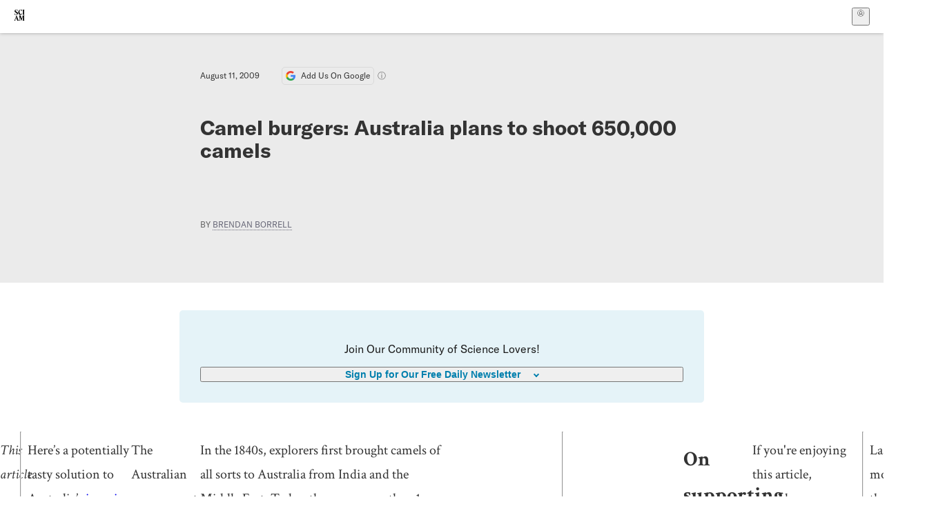

--- FILE ---
content_type: application/javascript; charset=UTF-8
request_url: https://www.scientificamerican.com/static/chunks/gtm-D0KLpBoy.js
body_size: 1588
content:
import{a as s}from"./sciam-F0lYLd9n.js";try{(function(){var e=typeof window<"u"?window:typeof global<"u"?global:typeof globalThis<"u"?globalThis:typeof self<"u"?self:{},t=new e.Error().stack;t&&(e._sentryDebugIds=e._sentryDebugIds||{},e._sentryDebugIds[t]="2d881430-d106-4f12-8274-e6748d3e0431",e._sentryDebugIdIdentifier="sentry-dbid-2d881430-d106-4f12-8274-e6748d3e0431")})()}catch{}const m=10,g=`https://cmp.springernature.com/production_live/en/consent-bundle-144-${m}.js`,E={id:"sn-cmp",src:w,onBeforeLoad(){f()},attrs:{async:!1},onLoad(){console.log("[CMP] loaded"),b()},onError(){console.log("[CMP] failed to load, running queue with no consent"),d("","error")}};function M(){const{cmpCookie:e}=f();return d(e,"no_cmp"),{loaded:Promise.resolve(),ready:Promise.resolve()}}const a="sa_cmp.choiceMade";function p(){const e=window.location.search.match(/debug=cmp:(\w+)/);if(e){let t=e[1].toUpperCase();return console.log(`[CMP] Debugging for Country code ${t}`),t}}function w(){const e=p();if(!e)return g;const t=new URL(`/cmp/consent-bundle-144-${m}.js`,window.location.origin);return t.searchParams.set("country",e),t.toString()}function i(){function e(t){t()}window.consentQueue.forEach(e),window.consentQueue=[],window.consentQueue.push=e}function f(){window.consentQueue=window.consentQueue||[];const e=s.get("sncc");e||s.remove(a);const t=!s.get(a);return document.addEventListener("sncc:interaction",n=>{["save_cookie_preferences","reject_non_essential_cookies","accept_all_cookies"].includes(n.detail.name)&&(s.set(a,"1",{expires:365}),console.debug("[CMP] user selection made"),window?.dataLayer.push({event:"gtm_consent_update",cmpEventDetail:n.detail,compatibilityMode:!0}),i()),n.detail.name==="banner_visible"&&console.debug("[CMP] banner up")}),document.addEventListener("sncc:initialise",n=>{console.debug("[CMP] init",n.detail,{coldStart:t}),t||(window?.dataLayer.push({event:"gtm_consent_update",cmpEventDetail:n.detail,compatibilityMode:!0}),i())}),document.addEventListener("sncc:update",n=>{console.debug("[CMP] update, preferences changed",n.detail)}),document.addEventListener("sncc:fallback",n=>{console.debug("[CMP] fallback",n.detail,{coldStart:t}),window?.dataLayer.push({event:"gtm_consent_update",cmpEventDetail:n.detail.consent,compatibilityMode:!0}),i()}),{cmpCookie:e,coldStart:t}}function b(){const e=setInterval(()=>requestAnimationFrame(t),500);function t(){const n=document.querySelectorAll(".cc-banner,.cc-banner__content");if(n.length===1)r();else if(n.length)for(const o of n){const c=window.getComputedStyle(o);if(c.display==="none"||c.visibility==="hidden"||c.pointerEvents==="none"||c.opacity==="0"){r();break}}function r(){console.warn("[CMP] cookie banner blocked, running fallback and removing overlay"),d(s.get("sncc"),"blocked"),clearInterval(e),n?.[0].close?.()}}window.consentQueue.push(()=>clearInterval(e))}function d(e="",t="no_cmp"){const n={consent:{C01:!0,C02:!1,C03:!1,C04:!1,C05:!1,C06:!1},dismissed:t==="blocked",reason:t};if(e)try{const[o,c]=e.match(/P=144\:([^:]*)/)||[],l=new URLSearchParams(decodeURIComponent(c||""));n.dismissed||=l.get("D")==="true";for(const u of l.get("C")?.split(",")||[])u.length&&(n.consent[u]=!0)}catch(o){console.error("[CMP] [fallback] failed to parse cookie",o)}t==="no_cmp"?(console.info("[CMP] [fallback] setting up read-only shim"),window.sncc||={shim:!0,consent:(o=void 0)=>o?n.consent[o]:n.consent,user:{getConsent:(o=void 0)=>o?n.consent[o]:n.consent}}):window.sncc||=null;const r=new CustomEvent("sncc:fallback",{detail:n});document.dispatchEvent(r)}const y="GTM-5FLM662",v="https://www.googletagmanager.com/gtm.js?id=",C="var evt=function(e){return function(){d.dispatchEvent(new CustomEvent(e,{bubbles: true}))}};j.onload=evt('gtm-load');j.onerror=evt('gtm-error');",h=`(function(w,d,s,l,i){w[l]=w[l]||[];w[l].push({'gtm.start':new Date().getTime(),event:'gtm.js'});var f=d.getElementsByTagName(s)[0],j=d.createElement(s),dl=l!='dataLayer'?'&l='+l:'';j.async=true;j.src='${v}'+i+dl;f.parentNode.insertBefore(j,f);${C}})(window,document,'script','dataLayer','${y}');`,P={id:"gtm",inline:h,onLoad(){console.log("[gtm] injected")},onError(){console.error("[gtm] error")},readyWhen:()=>new Promise((e,t)=>{document.addEventListener("gtm-load",()=>{console.log("[gtm] loaded"),e()}),document.addEventListener("gtm-error",()=>{console.error("[gtm] error loading"),t()})})};export{P as a,E as c,M as s};
//# sourceMappingURL=gtm-D0KLpBoy.js.map
